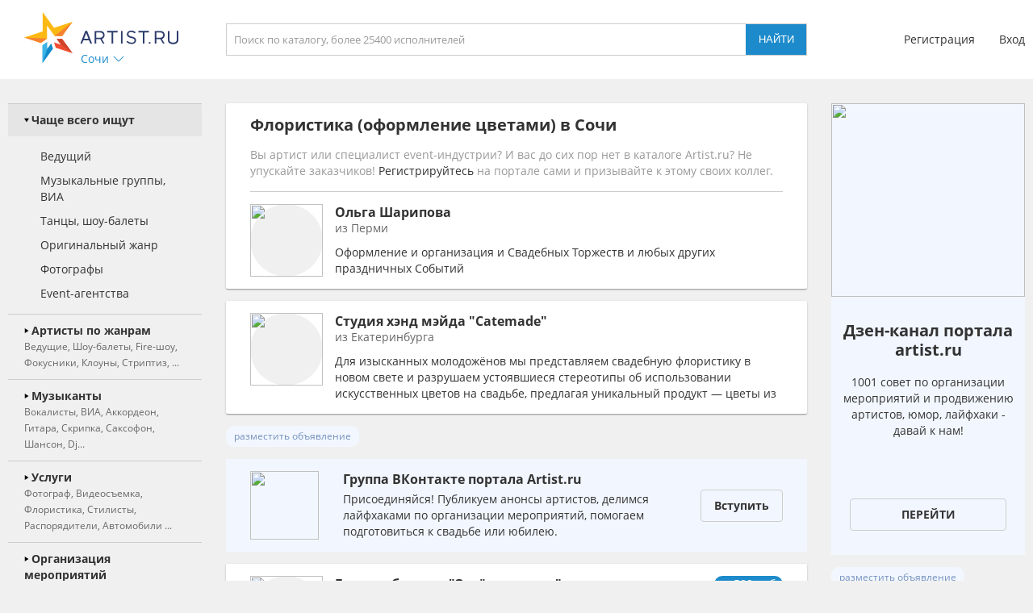

--- FILE ---
content_type: text/html; charset=UTF-8
request_url: https://sochi.artist.ru/anounce/catalog/default/0/
body_size: 755
content:
catalog:::<a class="block_anounce_create exclude-sun-editor" href="//help.artist.ru/other/anounces/" target="_blank">разместить объявление</a>

<noindex>
    <a class="block_anounce_desktop exclude-sun-editor" href="https://aa.artist.ru/anounce/click/?id=7850493" rel="nofollow" target="_blank" onclick="return true;">
        <div class="subblock_icon exclude-sun-editor">
            <img src="https://f2.artist.ru/content/images/resize/85x85/a.626248b90c5418.07624771.png" change="https://f2.artist.ru/content/images/resize/[size]/a.626248b90c5418.07624771.png" current_width="85" current_height="85" class="exclude-sun-editor" />
        </div>
        <div class="subblock_main exclude-sun-editor">
            <div class="title exclude-sun-editor">Группа ВКонтакте портала Artist.ru</div>
            <div class="description exclude-sun-editor">Присоединяйся! Публикуем анонсы артистов, делимся лайфхаками по организации мероприятий, помогаем подготовиться к свадьбе или юбилею.</div>
        </div>
        <div class="subblock_button exclude-sun-editor">
            <div class="exclude-sun-editor">Вступить</div>
        </div>
    </a>

    <a class="block_anounce_mobile exclude-sun-editor" href="https://aa.artist.ru/anounce/click/?id=7850493" rel="nofollow" target="_blank" onclick="return true;">
        <div class="subblock_main exclude-sun-editor">
            <div class="subblock_icon exclude-sun-editor">
                <img src="https://f2.artist.ru/content/images/resize/40x40/a.626248b90c5418.07624771.png" change="https://f2.artist.ru/content/images/resize/[size]/a.626248b90c5418.07624771.png" current_width="40" current_height="40" class="exclude-sun-editor" />
            </div>
            <div class="title exclude-sun-editor">Группа ВКонтакте портала Artist.ru</div>
        </div>
        <div class="description exclude-sun-editor">Присоединяйся! Публикуем анонсы артистов, делимся лайфхаками по организации мероприятий, помогаем подготовиться к свадьбе или юбилею.</div>
        <div class="subblock_button exclude-sun-editor">
            <div class="exclude-sun-editor">Вступить</div>
        </div>
    </a>

    <a class="block_anounce_right exclude-sun-editor" href="https://aa.artist.ru/anounce/click/?id=7850493" rel="nofollow" target="_blank" onclick="return true;">
        <div class="subblock_icon exclude-sun-editor">
            <img src="https://f2.artist.ru/content/images/resize/240x240/a.626248b90c5418.07624771.png" change="https://f2.artist.ru/content/images/resize/[size]/a.626248b90c5418.07624771.png" current_width="240" current_height="240" class="exclude-sun-editor" />
        </div>
        <div class="title exclude-sun-editor">Группа ВКонтакте портала Artist.ru</div>
        <div class="description exclude-sun-editor">Присоединяйся! Публикуем анонсы артистов, делимся лайфхаками по организации мероприятий, помогаем подготовиться к свадьбе или юбилею.</div>
        <div class="subblock_button exclude-sun-editor">
            <div class="exclude-sun-editor">Вступить</div>
        </div>
    </a>
</noindex>

<a class="block_anounce_create_bottom exclude-sun-editor" href="//help.artist.ru/other/anounces/" target="_blank">разместить объявление</a>


--- FILE ---
content_type: image/svg+xml
request_url: https://artist.ru/static/images/icons/icon_arrow_grey_up_over.svg
body_size: 551
content:
<?xml version="1.0" encoding="utf-8"?>
<!-- Generator: Adobe Illustrator 22.1.0, SVG Export Plug-In . SVG Version: 6.00 Build 0)  -->
<svg version="1.1" id="Слой_1" xmlns="http://www.w3.org/2000/svg" xmlns:xlink="http://www.w3.org/1999/xlink" x="0px" y="0px"
	 viewBox="0 0 512 512" style="enable-background:new 0 0 512 512;" xml:space="preserve">
<style type="text/css">
	.st0{fill:#666666;}
</style>
<g>
	<path class="st0" d="M30.1,374.3c6.4,6.4,16.7,6.4,23,0l202.4-202.8l202.8,202.8c6.4,6.4,16.7,6.4,23,0c6.4-6.4,6.4-16.7,0-23
		L267.5,137.3c-3.2-3.2-7.1-4.8-11.5-4.8c-4,0-8.3,1.6-11.5,4.8L30.5,351.3C23.8,357.6,23.8,367.9,30.1,374.3L30.1,374.3z"/>
</g>
</svg>
